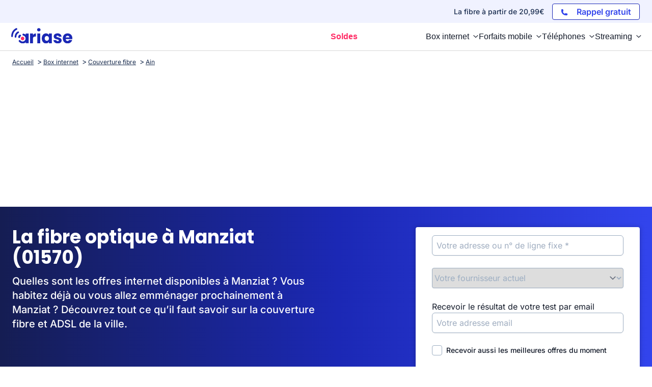

--- FILE ---
content_type: text/html; charset=utf-8
request_url: https://www.google.com/recaptcha/api2/aframe
body_size: 174
content:
<!DOCTYPE HTML><html><head><meta http-equiv="content-type" content="text/html; charset=UTF-8"></head><body><script nonce="G4yp8ssJ5pwZCjU3uMNviA">/** Anti-fraud and anti-abuse applications only. See google.com/recaptcha */ try{var clients={'sodar':'https://pagead2.googlesyndication.com/pagead/sodar?'};window.addEventListener("message",function(a){try{if(a.source===window.parent){var b=JSON.parse(a.data);var c=clients[b['id']];if(c){var d=document.createElement('img');d.src=c+b['params']+'&rc='+(localStorage.getItem("rc::a")?sessionStorage.getItem("rc::b"):"");window.document.body.appendChild(d);sessionStorage.setItem("rc::e",parseInt(sessionStorage.getItem("rc::e")||0)+1);localStorage.setItem("rc::h",'1768641187119');}}}catch(b){}});window.parent.postMessage("_grecaptcha_ready", "*");}catch(b){}</script></body></html>